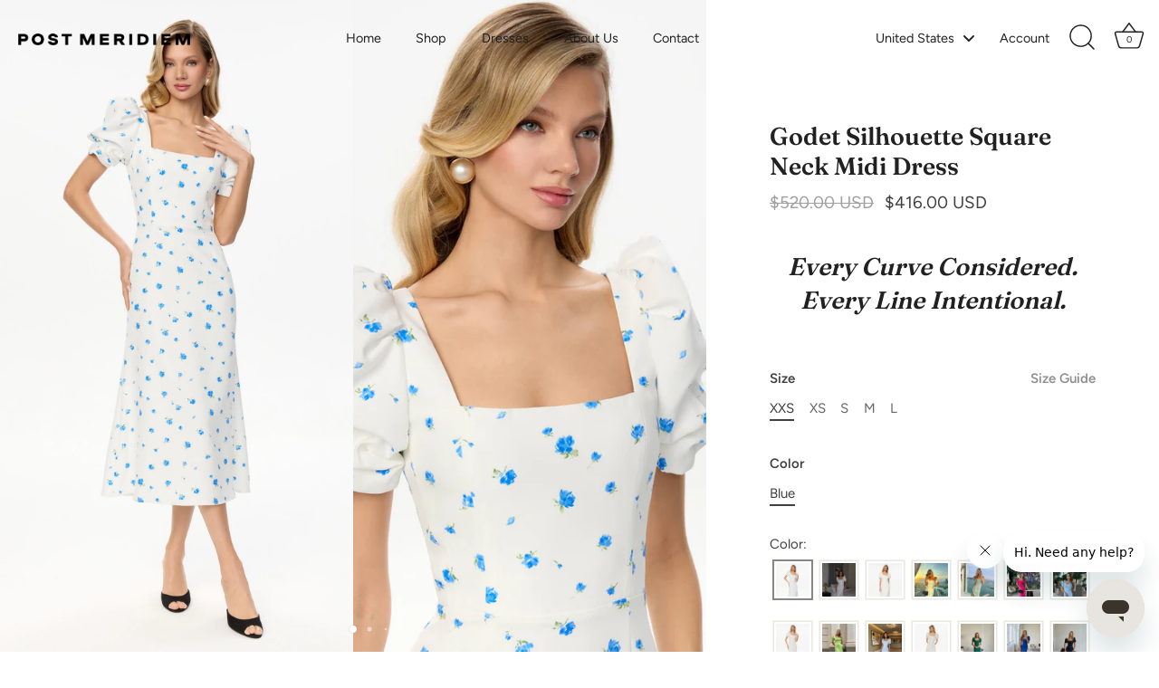

--- FILE ---
content_type: text/javascript; charset=utf-8
request_url: https://postmeridiem.shop/products/godet-silhouette-square-neck-midi-dress.js
body_size: 898
content:
{"id":7623180615852,"title":"Godet Silhouette Square Neck Midi Dress","handle":"godet-silhouette-square-neck-midi-dress","description":"\u003cspan\u003eTea party in the garden with the closests. This silhouette midi dress in Blue with a godet skirt and lovely print is for those who opt for a classy look but want to add a little zest while keeping it minimalistic. Trendy square neck makes the appearance elegant and short sleeves make this garment perfect to be your lovely summer outfit. Lined.\u003c\/span\u003e","published_at":"2023-05-03T18:48:29+04:00","created_at":"2023-05-03T11:53:51+04:00","vendor":"POST MERIDIEM","type":"Dress","tags":["3","4","7","9"],"price":41600,"price_min":41600,"price_max":41600,"available":true,"price_varies":false,"compare_at_price":52000,"compare_at_price_min":52000,"compare_at_price_max":52000,"compare_at_price_varies":false,"variants":[{"id":44198203588780,"title":"XXS \/ Blue","option1":"XXS","option2":"Blue","option3":null,"sku":"200000007232","requires_shipping":true,"taxable":true,"featured_image":null,"available":true,"name":"Godet Silhouette Square Neck Midi Dress - XXS \/ Blue","public_title":"XXS \/ Blue","options":["XXS","Blue"],"price":41600,"weight":0,"compare_at_price":52000,"inventory_management":"shopify","barcode":"200000007232","requires_selling_plan":false,"selling_plan_allocations":[]},{"id":42551776673964,"title":"XS \/ Blue","option1":"XS","option2":"Blue","option3":null,"sku":"218700000002","requires_shipping":true,"taxable":true,"featured_image":null,"available":true,"name":"Godet Silhouette Square Neck Midi Dress - XS \/ Blue","public_title":"XS \/ Blue","options":["XS","Blue"],"price":41600,"weight":0,"compare_at_price":52000,"inventory_management":"shopify","barcode":"218700000002","requires_selling_plan":false,"selling_plan_allocations":[]},{"id":42551776706732,"title":"S \/ Blue","option1":"S","option2":"Blue","option3":null,"sku":"218710000009","requires_shipping":true,"taxable":true,"featured_image":null,"available":true,"name":"Godet Silhouette Square Neck Midi Dress - S \/ Blue","public_title":"S \/ Blue","options":["S","Blue"],"price":41600,"weight":0,"compare_at_price":52000,"inventory_management":"shopify","barcode":"218710000009","requires_selling_plan":false,"selling_plan_allocations":[]},{"id":42551776739500,"title":"M \/ Blue","option1":"M","option2":"Blue","option3":null,"sku":"219130000006","requires_shipping":true,"taxable":true,"featured_image":null,"available":true,"name":"Godet Silhouette Square Neck Midi Dress - M \/ Blue","public_title":"M \/ Blue","options":["M","Blue"],"price":41600,"weight":0,"compare_at_price":52000,"inventory_management":"shopify","barcode":"219130000006","requires_selling_plan":false,"selling_plan_allocations":[]},{"id":42551776772268,"title":"L \/ Blue","option1":"L","option2":"Blue","option3":null,"sku":"218730000003","requires_shipping":true,"taxable":true,"featured_image":null,"available":true,"name":"Godet Silhouette Square Neck Midi Dress - L \/ Blue","public_title":"L \/ Blue","options":["L","Blue"],"price":41600,"weight":0,"compare_at_price":52000,"inventory_management":"shopify","barcode":"218730000003","requires_selling_plan":false,"selling_plan_allocations":[]}],"images":["\/\/cdn.shopify.com\/s\/files\/1\/0614\/2568\/0556\/files\/0467.jpg?v=1747781618","\/\/cdn.shopify.com\/s\/files\/1\/0614\/2568\/0556\/files\/0496.jpg?v=1747781618","\/\/cdn.shopify.com\/s\/files\/1\/0614\/2568\/0556\/files\/0509.jpg?v=1747781618","\/\/cdn.shopify.com\/s\/files\/1\/0614\/2568\/0556\/files\/0481.jpg?v=1747781618","\/\/cdn.shopify.com\/s\/files\/1\/0614\/2568\/0556\/files\/0505.jpg?v=1747781618","\/\/cdn.shopify.com\/s\/files\/1\/0614\/2568\/0556\/files\/IMG_6267.jpg?v=1747781618","\/\/cdn.shopify.com\/s\/files\/1\/0614\/2568\/0556\/files\/IMG_5650.jpg?v=1747781618","\/\/cdn.shopify.com\/s\/files\/1\/0614\/2568\/0556\/files\/IMG_5648.jpg?v=1747781618","\/\/cdn.shopify.com\/s\/files\/1\/0614\/2568\/0556\/files\/5mr2gum1t5d2dutuh8ovm8l9zmdahwdw.webp?v=1747781618"],"featured_image":"\/\/cdn.shopify.com\/s\/files\/1\/0614\/2568\/0556\/files\/0467.jpg?v=1747781618","options":[{"name":"Size","position":1,"values":["XXS","XS","S","M","L"]},{"name":"Color","position":2,"values":["Blue"]}],"url":"\/products\/godet-silhouette-square-neck-midi-dress","media":[{"alt":null,"id":31103094653100,"position":1,"preview_image":{"aspect_ratio":0.667,"height":2000,"width":1333,"src":"https:\/\/cdn.shopify.com\/s\/files\/1\/0614\/2568\/0556\/files\/0467.jpg?v=1747781618"},"aspect_ratio":0.667,"height":2000,"media_type":"image","src":"https:\/\/cdn.shopify.com\/s\/files\/1\/0614\/2568\/0556\/files\/0467.jpg?v=1747781618","width":1333},{"alt":null,"id":31103094784172,"position":2,"preview_image":{"aspect_ratio":0.667,"height":2000,"width":1333,"src":"https:\/\/cdn.shopify.com\/s\/files\/1\/0614\/2568\/0556\/files\/0496.jpg?v=1747781618"},"aspect_ratio":0.667,"height":2000,"media_type":"image","src":"https:\/\/cdn.shopify.com\/s\/files\/1\/0614\/2568\/0556\/files\/0496.jpg?v=1747781618","width":1333},{"alt":null,"id":31103094718636,"position":3,"preview_image":{"aspect_ratio":0.667,"height":2000,"width":1333,"src":"https:\/\/cdn.shopify.com\/s\/files\/1\/0614\/2568\/0556\/files\/0509.jpg?v=1747781618"},"aspect_ratio":0.667,"height":2000,"media_type":"image","src":"https:\/\/cdn.shopify.com\/s\/files\/1\/0614\/2568\/0556\/files\/0509.jpg?v=1747781618","width":1333},{"alt":null,"id":31103094751404,"position":4,"preview_image":{"aspect_ratio":0.667,"height":2000,"width":1333,"src":"https:\/\/cdn.shopify.com\/s\/files\/1\/0614\/2568\/0556\/files\/0481.jpg?v=1747781618"},"aspect_ratio":0.667,"height":2000,"media_type":"image","src":"https:\/\/cdn.shopify.com\/s\/files\/1\/0614\/2568\/0556\/files\/0481.jpg?v=1747781618","width":1333},{"alt":null,"id":31103094685868,"position":5,"preview_image":{"aspect_ratio":0.667,"height":2000,"width":1333,"src":"https:\/\/cdn.shopify.com\/s\/files\/1\/0614\/2568\/0556\/files\/0505.jpg?v=1747781618"},"aspect_ratio":0.667,"height":2000,"media_type":"image","src":"https:\/\/cdn.shopify.com\/s\/files\/1\/0614\/2568\/0556\/files\/0505.jpg?v=1747781618","width":1333},{"alt":"Godet Silhouette Square Neck Midi Dress - POST MERIDIEM","id":28314869301420,"position":6,"preview_image":{"aspect_ratio":0.667,"height":2000,"width":1333,"src":"https:\/\/cdn.shopify.com\/s\/files\/1\/0614\/2568\/0556\/files\/IMG_6267.jpg?v=1747781618"},"aspect_ratio":0.667,"height":2000,"media_type":"image","src":"https:\/\/cdn.shopify.com\/s\/files\/1\/0614\/2568\/0556\/files\/IMG_6267.jpg?v=1747781618","width":1333},{"alt":"Godet Silhouette Square Neck Midi Dress - POST MERIDIEM","id":28314869203116,"position":7,"preview_image":{"aspect_ratio":0.667,"height":2000,"width":1333,"src":"https:\/\/cdn.shopify.com\/s\/files\/1\/0614\/2568\/0556\/files\/IMG_5650.jpg?v=1747781618"},"aspect_ratio":0.667,"height":2000,"media_type":"image","src":"https:\/\/cdn.shopify.com\/s\/files\/1\/0614\/2568\/0556\/files\/IMG_5650.jpg?v=1747781618","width":1333},{"alt":"Godet Silhouette Square Neck Midi Dress - POST MERIDIEM","id":28314869170348,"position":8,"preview_image":{"aspect_ratio":0.667,"height":2000,"width":1333,"src":"https:\/\/cdn.shopify.com\/s\/files\/1\/0614\/2568\/0556\/files\/IMG_5648.jpg?v=1747781618"},"aspect_ratio":0.667,"height":2000,"media_type":"image","src":"https:\/\/cdn.shopify.com\/s\/files\/1\/0614\/2568\/0556\/files\/IMG_5648.jpg?v=1747781618","width":1333},{"alt":"Godet Silhouette Square Neck Midi Dress - POST MERIDIEM","id":28280564875436,"position":9,"preview_image":{"aspect_ratio":0.667,"height":2000,"width":1333,"src":"https:\/\/cdn.shopify.com\/s\/files\/1\/0614\/2568\/0556\/files\/5mr2gum1t5d2dutuh8ovm8l9zmdahwdw.webp?v=1747781618"},"aspect_ratio":0.667,"height":2000,"media_type":"image","src":"https:\/\/cdn.shopify.com\/s\/files\/1\/0614\/2568\/0556\/files\/5mr2gum1t5d2dutuh8ovm8l9zmdahwdw.webp?v=1747781618","width":1333}],"requires_selling_plan":false,"selling_plan_groups":[]}